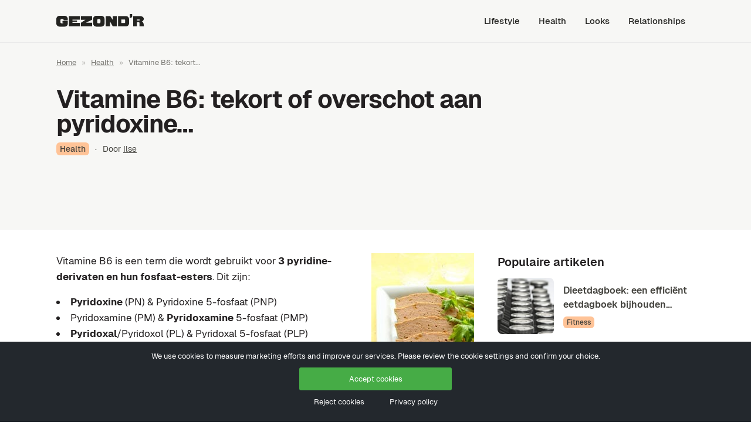

--- FILE ---
content_type: text/html; charset=UTF-8
request_url: https://gezondr.nl/vitamine-b6-waarvoor-b6-goede-bronnen/
body_size: 12244
content:
<!DOCTYPE html><html lang="nl-NL" prefix="og: https://ogp.me/ns#"><head><meta charset="UTF-8"><meta name="viewport" content="width=device-width"><link rel="profile" href="https://gmpg.org/xfn/11"><link rel="pingback" href="https://gezondr.nl/xmlrpc.php"><title>Vitamine B6: tekort of overschot aan pyridoxine...</title><meta name="description" content="Vitamine B6 is een term die wordt gebruikt voor 3 pyridine-derivaten en hun fosfaat-esters. Dit zijn:"/><meta name="robots" content="follow, index, max-snippet:-1, max-video-preview:-1, max-image-preview:large"/><link rel="canonical" href="https://gezondr.nl/vitamine-b6-waarvoor-b6-goede-bronnen/" /><meta property="og:locale" content="nl_NL" /><meta property="og:type" content="article" /><meta property="og:title" content="Vitamine B6: tekort of overschot aan pyridoxine..." /><meta property="og:description" content="Vitamine B6 is een term die wordt gebruikt voor 3 pyridine-derivaten en hun fosfaat-esters. Dit zijn:" /><meta property="og:url" content="https://gezondr.nl/vitamine-b6-waarvoor-b6-goede-bronnen/" /><meta property="og:site_name" content="Gezond&#039;r" /><meta property="article:publisher" content="https://www.facebook.com/gezondr.nl/" /><meta property="article:tag" content="gezondheid" /><meta property="article:tag" content="vitamine B" /><meta property="article:tag" content="vitamine b-complex" /><meta property="article:tag" content="vitamine b6" /><meta property="article:tag" content="vitamine B6-gebrek" /><meta property="article:tag" content="vitamine B6-overschot" /><meta property="article:tag" content="vitamine B6-tekort" /><meta property="article:tag" content="vitamine B6-vergiftiging" /><meta property="article:section" content="Health" /><meta property="og:updated_time" content="2025-04-23T21:42:12+02:00" /><meta property="og:image" content="https://gezondr.nl/wp-content/uploads/2011/04/Vitamine-B6.jpg" /><meta property="og:image:secure_url" content="https://gezondr.nl/wp-content/uploads/2011/04/Vitamine-B6.jpg" /><meta property="og:image:alt" content="Vitamine B6: tekort of overschot aan pyridoxine&#8230;" /><meta property="article:published_time" content="2011-04-15T17:38:24+02:00" /><meta property="article:modified_time" content="2025-04-23T21:42:12+02:00" /><meta name="twitter:card" content="summary_large_image" /><meta name="twitter:title" content="Vitamine B6: tekort of overschot aan pyridoxine..." /><meta name="twitter:description" content="Vitamine B6 is een term die wordt gebruikt voor 3 pyridine-derivaten en hun fosfaat-esters. Dit zijn:" /><meta name="twitter:site" content="@poplak_NL" /><meta name="twitter:creator" content="@poplak_NL" /><meta name="twitter:image" content="https://gezondr.nl/wp-content/uploads/2011/04/Vitamine-B6.jpg" /><meta name="twitter:label1" content="Geschreven door" /><meta name="twitter:data1" content="Ilse" /><meta name="twitter:label2" content="Tijd om te lezen" /><meta name="twitter:data2" content="2 minuten" /> <script type="application/ld+json" class="rank-math-schema">{"@context":"https://schema.org","@graph":[{"@type":"Organization","@id":"https://gezondr.nl/#organization","name":"Gezondr.nl","sameAs":["https://www.facebook.com/gezondr.nl/","https://twitter.com/poplak_NL"],"logo":{"@type":"ImageObject","@id":"https://gezondr.nl/#logo","url":"https://gezondr.nl/wp-content/uploads/2024/11/logo-gezondr.svg","contentUrl":"https://gezondr.nl/wp-content/uploads/2024/11/logo-gezondr.svg","caption":"Gezond'r","inLanguage":"nl-NL"}},{"@type":"WebSite","@id":"https://gezondr.nl/#website","url":"https://gezondr.nl","name":"Gezond'r","publisher":{"@id":"https://gezondr.nl/#organization"},"inLanguage":"nl-NL"},{"@type":"BreadcrumbList","@id":"https://gezondr.nl/vitamine-b6-waarvoor-b6-goede-bronnen/#breadcrumb","itemListElement":[{"@type":"ListItem","position":"1","item":{"@id":"https://gezondr.nl","name":"Home"}},{"@type":"ListItem","position":"2","item":{"@id":"https://gezondr.nl/health/","name":"Health"}}]},{"@type":"WebPage","@id":"https://gezondr.nl/vitamine-b6-waarvoor-b6-goede-bronnen/#webpage","url":"https://gezondr.nl/vitamine-b6-waarvoor-b6-goede-bronnen/","name":"Vitamine B6: tekort of overschot aan pyridoxine...","datePublished":"2011-04-15T17:38:24+02:00","dateModified":"2025-04-23T21:42:12+02:00","isPartOf":{"@id":"https://gezondr.nl/#website"},"inLanguage":"nl-NL","breadcrumb":{"@id":"https://gezondr.nl/vitamine-b6-waarvoor-b6-goede-bronnen/#breadcrumb"}},{"@type":"Person","@id":"https://gezondr.nl/author/poplak_nl/","name":"Ilse","url":"https://gezondr.nl/author/poplak_nl/","image":{"@type":"ImageObject","@id":"https://secure.gravatar.com/avatar/93562e2696f44176fda1b9b93757dc865da3eb3a0f817caf70b9c092e9834cda?s=96&amp;d=mm&amp;r=g","url":"https://secure.gravatar.com/avatar/93562e2696f44176fda1b9b93757dc865da3eb3a0f817caf70b9c092e9834cda?s=96&amp;d=mm&amp;r=g","caption":"Ilse","inLanguage":"nl-NL"},"worksFor":{"@id":"https://gezondr.nl/#organization"}},{"@type":"BlogPosting","headline":"Vitamine B6: tekort of overschot aan pyridoxine...","datePublished":"2011-04-15T17:38:24+02:00","dateModified":"2025-04-23T21:42:12+02:00","articleSection":"Health","author":{"@id":"https://gezondr.nl/author/poplak_nl/","name":"Ilse"},"publisher":{"@id":"https://gezondr.nl/#organization"},"description":"Vitamine B6 is een term die wordt gebruikt voor 3 pyridine-derivaten en hun fosfaat-esters. Dit zijn:","name":"Vitamine B6: tekort of overschot aan pyridoxine...","@id":"https://gezondr.nl/vitamine-b6-waarvoor-b6-goede-bronnen/#richSnippet","isPartOf":{"@id":"https://gezondr.nl/vitamine-b6-waarvoor-b6-goede-bronnen/#webpage"},"inLanguage":"nl-NL","mainEntityOfPage":{"@id":"https://gezondr.nl/vitamine-b6-waarvoor-b6-goede-bronnen/#webpage"}}]}</script> <link data-optimized="2" rel="stylesheet" href="https://gezondr.nl/wp-content/litespeed/css/2f2521f226f1c67ad33992265b5518ba.css?ver=713f8" /><link rel="https://api.w.org/" href="https://gezondr.nl/wp-json/" /><link rel="alternate" title="JSON" type="application/json" href="https://gezondr.nl/wp-json/wp/v2/posts/4132" /><link rel="alternate" title="oEmbed (JSON)" type="application/json+oembed" href="https://gezondr.nl/wp-json/oembed/1.0/embed?url=https%3A%2F%2Fgezondr.nl%2Fvitamine-b6-waarvoor-b6-goede-bronnen%2F" /><link rel="alternate" title="oEmbed (XML)" type="text/xml+oembed" href="https://gezondr.nl/wp-json/oembed/1.0/embed?url=https%3A%2F%2Fgezondr.nl%2Fvitamine-b6-waarvoor-b6-goede-bronnen%2F&#038;format=xml" /><link rel="icon" href="https://gezondr.nl/wp-content/uploads/2023/05/cropped-favicon-1-32x32.png" sizes="32x32" /><link rel="icon" href="https://gezondr.nl/wp-content/uploads/2023/05/cropped-favicon-1-192x192.png" sizes="192x192" /><link rel="apple-touch-icon" href="https://gezondr.nl/wp-content/uploads/2023/05/cropped-favicon-1-180x180.png" /><meta name="msapplication-TileImage" content="https://gezondr.nl/wp-content/uploads/2023/05/cropped-favicon-1-270x270.png" />
 <script src="https://www.googletagmanager.com/gtag/js?id=G-VFWE4P98CC" defer data-deferred="1" type="2502b43a26cf3188c6b45de2-text/javascript"></script> <script src="[data-uri]" defer type="2502b43a26cf3188c6b45de2-text/javascript"></script> <script async src="https://pagead2.googlesyndication.com/pagead/js/adsbygoogle.js?client=ca-pub-5326103913251239" crossorigin="anonymous" type="2502b43a26cf3188c6b45de2-text/javascript"></script> <meta name="jam:team" content="add3df5d-4b96-41ba-bec9-5ed11d1c858d" /> <script type="2502b43a26cf3188c6b45de2-module" src="https://js.jam.dev/recorder.js"></script>  <script type="2502b43a26cf3188c6b45de2-module" src="https://js.jam.dev/capture.js"></script> </head><body class="wp-singular post-template-default single single-post postid-4132 single-format-standard wp-custom-logo wp-theme-gezondr bg-white text-default-400 antialiased overflow-x-hidden cookie-consent-not-set"><div id="page" class="min-h-screen"><header id="site-header" class="w-full bg-default-50 border-b"><div class="max-w-6xl mx-auto px-4 lg:px-8 flex items-center h-16 lg:h-18"><div class="flex justify-between items-center w-full"><div class="site-logo -mt-1">
<a href="https://gezondr.nl/" class="custom-logo-link" rel="home" data-wpel-link="internal"><img src="https://gezondr.nl/wp-content/uploads/2024/11/logo-gezondr.svg" class="custom-logo" alt="logo gezondr" decoding="async" /></a></div><div class="lg:hidden">
<a href="#" aria-label="Toggle navigation" id="primary-menu-toggle">
<svg viewBox="0 0 20 20" class="inline-block w-6 h-6" version="1.1"
xmlns="http://www.w3.org/2000/svg" xmlns:xlink="http://www.w3.org/1999/xlink">
<g stroke="none" stroke-width="1" fill="currentColor" fill-rule="evenodd">
<g id="icon-shape">
<path d="M0,3 L20,3 L20,5 L0,5 L0,3 Z M0,9 L20,9 L20,11 L0,11 L0,9 Z M0,15 L20,15 L20,17 L0,17 L0,15 Z"
id="Combined-Shape"></path>
</g>
</g>
</svg>
</a></div></div><div id="primary-menu" class="hidden absolute lg:static top-12 left-0 z-10 w-full lg:w-auto bg-default-100 lg:bg-transparent mt-4 lg:p-4 lg:mt-0 lg:p-0 lg:bg-transparent lg:block shrink-0"><ul id="menu-menu" class="lg:flex lg:-mx-4"><li id="menu-item-29282" class="menu-item menu-item-type-taxonomy menu-item-object-category menu-item-has-children menu-item-29282"><a href="https://gezondr.nl/lifestyle/" data-wpel-link="internal">Lifestyle</a><ul class="sub-menu"><li id="menu-item-29283" class="menu-item menu-item-type-taxonomy menu-item-object-category menu-item-29283"><a href="https://gezondr.nl/lifestyle/business/" data-wpel-link="internal">Business</a></li><li id="menu-item-29284" class="menu-item menu-item-type-taxonomy menu-item-object-category menu-item-29284"><a href="https://gezondr.nl/lifestyle/living/" data-wpel-link="internal">Living</a></li><li id="menu-item-29290" class="menu-item menu-item-type-taxonomy menu-item-object-category menu-item-29290"><a href="https://gezondr.nl/lifestyle/planet/" data-wpel-link="internal">Planet</a></li><li id="menu-item-29291" class="menu-item menu-item-type-taxonomy menu-item-object-category menu-item-29291"><a href="https://gezondr.nl/lifestyle/tech/" data-wpel-link="internal">Tech</a></li><li id="menu-item-29292" class="menu-item menu-item-type-taxonomy menu-item-object-category menu-item-29292"><a href="https://gezondr.nl/lifestyle/transport/" data-wpel-link="internal">Transport</a></li><li id="menu-item-29293" class="menu-item menu-item-type-taxonomy menu-item-object-category menu-item-29293"><a href="https://gezondr.nl/lifestyle/travel/" data-wpel-link="internal">Travel</a></li></ul></li><li id="menu-item-29285" class="menu-item menu-item-type-taxonomy menu-item-object-category current-post-ancestor current-menu-parent current-post-parent menu-item-has-children menu-item-29285"><a href="https://gezondr.nl/health/" data-wpel-link="internal">Health</a><ul class="sub-menu"><li id="menu-item-29289" class="menu-item menu-item-type-taxonomy menu-item-object-category menu-item-29289"><a href="https://gezondr.nl/health/mind/" data-wpel-link="internal">Mind</a></li><li id="menu-item-29288" class="menu-item menu-item-type-taxonomy menu-item-object-category menu-item-29288"><a href="https://gezondr.nl/health/food/" data-wpel-link="internal">Food</a></li><li id="menu-item-29286" class="menu-item menu-item-type-taxonomy menu-item-object-category menu-item-29286"><a href="https://gezondr.nl/health/body/" data-wpel-link="internal">Body</a></li><li id="menu-item-29287" class="menu-item menu-item-type-taxonomy menu-item-object-category menu-item-29287"><a href="https://gezondr.nl/health/fitness/" data-wpel-link="internal">Fitness</a></li></ul></li><li id="menu-item-29295" class="menu-item menu-item-type-taxonomy menu-item-object-category menu-item-has-children menu-item-29295"><a href="https://gezondr.nl/looks/" data-wpel-link="internal">Looks</a><ul class="sub-menu"><li id="menu-item-29296" class="menu-item menu-item-type-taxonomy menu-item-object-category menu-item-29296"><a href="https://gezondr.nl/looks/fashion/" data-wpel-link="internal">Fashion</a></li><li id="menu-item-29294" class="menu-item menu-item-type-taxonomy menu-item-object-category menu-item-29294"><a href="https://gezondr.nl/looks/self-care/" data-wpel-link="internal">Self-Care</a></li></ul></li><li id="menu-item-29297" class="menu-item menu-item-type-taxonomy menu-item-object-category menu-item-has-children menu-item-29297"><a href="https://gezondr.nl/relationships/" data-wpel-link="internal">Relationships</a><ul class="sub-menu"><li id="menu-item-29298" class="menu-item menu-item-type-taxonomy menu-item-object-category menu-item-29298"><a href="https://gezondr.nl/relationships/family-friends/" data-wpel-link="internal">Family &amp; Friends</a></li><li id="menu-item-29299" class="menu-item menu-item-type-taxonomy menu-item-object-category menu-item-29299"><a href="https://gezondr.nl/relationships/love/" data-wpel-link="internal">Love</a></li></ul></li></ul></div></div></header><div id="content" class="site-content flex-grow"><main><div class="pt-4 lg:pt-6 bg-default-50"><div class="max-w-6xl mx-auto px-4 lg:px-8"><nav aria-label="breadcrumbs" class="rank-math-breadcrumb"><p><a href="https://gezondr.nl" data-wpel-link="internal">Home</a><span class="separator"> &raquo; </span><a href="https://gezondr.nl/health/" data-wpel-link="internal">Health</a><span class="separator"> &raquo; </span><span class="last">Vitamine B6: tekort...</span></p></nav></div></div><section class="hero bg-default-50 pt-8 pb-16  pb-32"><div class="max-w-6xl mx-auto px-4 lg:px-8"><h1 class="text-3xl lg:text-[2.625em] tracking-tight leading-none font-bold text-default-600 lg:max-w-3xl">
Vitamine B6: tekort of overschot aan pyridoxine&#8230;</h1><p class="text-sm text-default-400 mt-3">
<a href="https://gezondr.nl/health/" class="rounded-md font-medium  bg-highlight-400 px-1.5 py-0.5" data-wpel-link="internal">Health</a>
<span class="mx-1.5">·</span>
Door <u>Ilse</u></p></div></section><section class="max-w-6xl mx-auto px-4 lg:px-8 pt-10"><div class="grid lg:grid-cols-3 gap-10"><div class="lg:col-span-2"><article id="post-4132" class="post-4132 post type-post status-publish format-standard has-post-thumbnail hentry category-health tag-gezondheid tag-vitamine-b tag-vitamine-b-complex tag-vitamine-b6 tag-vitamine-b6-gebrek tag-vitamine-b6-overschot tag-vitamine-b6-tekort tag-vitamine-b6-vergiftiging"><div class="entry-content"><p><img decoding="async" class="alignright size-full wp-image-4171" title="Vitamine-B6" src="/wp-content/uploads/2011/04/Vitamine-B6.jpg" alt="Vitamine-B6" width="175" height="263" />Vitamine B6 is een term die wordt gebruikt voor <strong>3 pyridine-derivaten en hun fosfaat-esters</strong>. Dit zijn:</p><ul><li><strong>Pyridoxine</strong> (PN) &amp; Pyridoxine 5-fosfaat (PNP)</li><li>Pyridoxamine (PM) &amp; <strong>Pyridoxamine</strong> 5-fosfaat (PMP)</li><li><strong>Pyridoxal</strong>/Pyridoxol (PL) &amp; Pyridoxal 5-fosfaat (PLP)</li></ul><h2>De rol van vitamine B6 in het lichaam</h2><p>Bovengenoemde stoffen zijn <strong>essentieel voor de werking van het menselijk lichaam</strong>. Vitamine B6 speelt namelijk een belangrijke rol in/als/bij:</p><ul><li>Co-factor van meer dan 100 verschillende <strong>enzymen</strong> (co-enzym)</li><li>Aminozuur-stofwisseling (verwerking van <strong>eiwitten</strong> uit voedsel)</li><li>Lipide-stofwisseling (verwerking van <strong>vetten</strong> uit voedsel)</li><li><strong>Cholesterol</strong>-stofwisseling</li><li><strong>Spierfunctie</strong></li><li><strong>Celstofwisseling</strong> (energiehuishouding binnen lichaamscellen)</li><li>Productie en activiteit van <strong>hormonen</strong> &amp; <strong>neurotransmitters</strong></li><li><strong>Synthese</strong> (samenvoeging) van aminozuren, amines, hormonen, neurotransmitters en heemverbindingen</li><li>Vorming van <strong>vitamine B3</strong></li><li><strong>Ontgifting</strong> van het lichaam</li><li>Aanmaak van <strong>bloed</strong> (rode bloedlichaampjes)</li><li>Immuunsysteem = <strong>weerstand</strong></li><li>Vorming van <strong>DNA</strong> &amp; <strong>RNA</strong></li><li><strong>Zuurstofcirculatie</strong> via het bloed</li><li>Bescherming van het <strong>zenuwstelsel</strong></li><li>Bescherming tegen <strong>hart- &amp; vaatziekten</strong></li><li>Gezonde <strong>huid</strong></li></ul><h2>Voedingsmiddelen met vitamine B6</h2><p>Vitamine B6 komt voornamelijk voor in <a href="https://gezondr.nl/eiwitrijke-voeding-lijst-eiwitrijk-voedsel/" data-wpel-link="internal">eiwitrijke voeding</a>. Enkele voorbeelden van <strong>voedingsmiddelen die rijk zijn aan vitamine B6</strong> zijn:</p><ul><li><strong>Kip</strong> &amp; kalkoen</li><li><strong>Lever</strong> (kippenlevertjes, runderlever, varkenslever e.a.)</li><li><strong>Vis</strong> (zalm, tonijn, forel, haring e.a.)</li><li><strong>Eieren</strong></li><li>Hele <strong>granen</strong> (volkorenpasta, volkorenbrood, ontbijtgranen e.a.)</li><li>Zilvervliesrijst / bruine <strong>rijst</strong></li><li><strong>Bonen</strong> &amp; peulvruchten</li><li><strong>Walnoten</strong></li><li><strong>Bananen</strong></li><li><strong>Soja</strong>-producten</li></ul><h2>Vitamine B6-tekort &amp; vitamine B6-overschot</h2><p><strong>Omdat er veel voedingsmiddelen zijn die vitamine B6 bevatten, komt een B6-tekort zelden voor.</strong> Toch kan een vitamine B6-tekort ontstaan, onder meer bij:</p><ul><li>Langdurig <strong>pilgebruik</strong> (anticonceptiepil)</li><li>Een verhoogde B6-behoefte (<strong>zwangerschap</strong> e.a.)</li><li><strong>Nierproblemen</strong> &amp; alcoholisme</li><li>Gebruik van <strong>Isoniazide</strong> (antibacterieel middel, o.a. tegen tuberculose)<strong><br />
</strong></li></ul><p>Van een kortstondig en subtiel vitamine B6-tekort merk je overigens niets. Bij een <strong>langdurig tekort aan vitamine B6</strong> kunnen echter verregaande lichamelijke problemen ontstaan, waaronder:</p><ul><li><strong>Hoofdpijn</strong></li><li>Verminderde <strong>weerstand</strong></li><li><strong>Zenuwaandoeningen</strong></li><li>Gebrek aan <strong>eetlust</strong></li><li><strong>Roos</strong> (schilferige hoofdhuid)</li><li><strong>Diarree</strong> &amp; aambeien</li><li><strong>Nierstenen</strong></li><li>Pijnlijke <strong>mond</strong>, lippen en/of tong</li><li><strong>Huidafwijkingen</strong> (jeuk, uitslag e.a.)</li><li><strong>Bloedarmoede</strong> (anemie)</li><li><strong>Stuipen</strong></li></ul><div class="cegg5-container cegg-data_grid"><div class="container px-0 mb-5 mt-1" ><div class="row g-3 row-cols-2 row-cols-md-3 "><div class="col"><div class="cegg-grid-card cegg-card h-100 p-3 "><div class="ratio ratio-1x1 ">
<img class="card-img-top object-fit-scale rounded" src="https://media.s-bol.com/mgwD1YvDxlVG/nDp8PD/550x733.jpg" decoding="async" loading="lazy" alt="Vitakruid - Magnesium 200 Complex - 90 Tabletten" /></div><div class="card-body p-0 mt-2"><div class="cegg-merchant small fs-6 text-body-secondary text-truncate">
<small>Bol.com</small></div><div class="cegg-card-price lh-1 pt-3 pb-2"><div class="hstack gap-3"><div>
<span class="cegg-price fs-5 lh-1 mb-0">
&euro;24,23                            </span></div></div></div><div class="card-title fs-6 fw-normal lh-base cegg-hover-title cegg-text-truncate-2 pt-2">Vitakruid - Magnesium 200 Complex - 90 Tabletten</div></div><div class="cegg-card-button pt-3"><div class="d-grid">
<a rel="nofollow" target="_blank" href="https://gezondr.nl/go/4132-9300000005702041" class="stretched-link btn btn-outline-primary" data-wpel-link="internal">Bekijk Product</a></div></div></div></div><div class="col"><div class="cegg-grid-card cegg-card h-100 p-3 "><div class="badge bg-danger rounded-1 position-absolute top-0 end-0 z-3 mt-1 me-2 mt-lg-2 me-lg-2">-15%</div><div class="ratio ratio-1x1 ">
<img class="card-img-top object-fit-scale rounded" src="https://media.s-bol.com/Nj6ggG70jPJm/v1Pv58/411x840.jpg" decoding="async" loading="lazy" alt="Lucovitaal Leverreiniging Voedingssupplement - 60 capsules" /></div><div class="card-body p-0 mt-2"><div class="cegg-merchant small fs-6 text-body-secondary text-truncate">
<small>Bol.com</small></div><div class="cegg-card-price lh-1 pt-3 pb-2"><div class="hstack gap-3"><div>
<span class="cegg-price fs-5 lh-1 mb-0">
&euro;9,78                            </span><del class="cegg-old-price fs-6 text-body-tertiary fw-normal me-1">&euro;11,51</del></div></div></div><div class="card-title fs-6 fw-normal lh-base cegg-hover-title cegg-text-truncate-2 pt-2">Lucovitaal Leverreiniging Voedingssupplement - 60 capsules</div></div><div class="cegg-card-button pt-3"><div class="d-grid">
<a rel="nofollow" target="_blank" href="https://gezondr.nl/go/4132-9200000081317771" class="stretched-link btn btn-outline-primary" data-wpel-link="internal">Bekijk Product</a></div></div></div></div><div class="col"><div class="cegg-grid-card cegg-card h-100 p-3 "><div class="badge bg-danger rounded-1 position-absolute top-0 end-0 z-3 mt-1 me-2 mt-lg-2 me-lg-2">-16%</div><div class="ratio ratio-1x1 ">
<img class="card-img-top object-fit-scale rounded" src="https://media.s-bol.com/jK9g849kKN2v/n5gxEP7/444x840.jpg" decoding="async" loading="lazy" alt="WeightWorld Natuurlijke Testosterone Booster voor Mannen - Met Maca, Magnesium, Zink en Vitamine D3 - 180 vegan tabletten voor 3 maanden - Draagt bij aan normale testosterongehalten" /></div><div class="card-body p-0 mt-2"><div class="cegg-merchant small fs-6 text-body-secondary text-truncate">
<small>Bol.com</small></div><div class="cegg-card-price lh-1 pt-3 pb-2"><div class="hstack gap-3"><div>
<span class="cegg-price fs-5 lh-1 mb-0">
&euro;14,99                            </span><del class="cegg-old-price fs-6 text-body-tertiary fw-normal me-1">&euro;17,99</del></div></div></div><div class="card-title fs-6 fw-normal lh-base cegg-hover-title cegg-text-truncate-2 pt-2">WeightWorld Natuurlijke Testosterone Booster voor Mannen - Met Maca, Magnesium, Zink en Vitamine D3 - 180 vegan tabletten voor 3 maanden - Draagt bij aan...</div></div><div class="cegg-card-button pt-3"><div class="d-grid">
<a rel="nofollow" target="_blank" href="https://gezondr.nl/go/4132-9300000158918067" class="stretched-link btn btn-outline-primary" data-wpel-link="internal">Bekijk Product</a></div></div></div></div><div class="col"><div class="cegg-grid-card cegg-card h-100 p-3 "><div class="badge bg-danger rounded-1 position-absolute top-0 end-0 z-3 mt-1 me-2 mt-lg-2 me-lg-2">-34%</div><div class="ratio ratio-1x1 ">
<img class="card-img-top object-fit-scale rounded" src="https://media.s-bol.com/m9OLxgZkkNwE/zpnl29y/435x840.jpg" decoding="async" loading="lazy" alt="NIVEA MEN Sensitive Scheerschuim - Bevat Kamille en Hydraterende Vitamine E - Shaving Foam Voor de gevoelige huid - Voordeelverpakking 6 x 250 ml" /></div><div class="card-body p-0 mt-2"><div class="cegg-merchant small fs-6 text-body-secondary text-truncate">
<small>Bol.com</small></div><div class="pt-0 fs-5"><div class="cegg-rating-stars" style="--rating: 4.7"><span class="cegg-rating-value ps-2 text-body-secondary">4.7</span></div></div><div class="cegg-card-price lh-1 pt-3 pb-2"><div class="hstack gap-3"><div>
<span class="cegg-price fs-5 lh-1 mb-0">
&euro;16,47                            </span><del class="cegg-old-price fs-6 text-body-tertiary fw-normal me-1">&euro;24,99</del></div></div></div><div class="card-title fs-6 fw-normal lh-base cegg-hover-title cegg-text-truncate-2 pt-2">NIVEA MEN Sensitive Scheerschuim - Bevat Kamille en Hydraterende Vitamine E - Shaving Foam Voor de gevoelige huid - Voordeelverpakking 6 x 250 ml</div></div><div class="cegg-card-button pt-3"><div class="d-grid">
<a rel="nofollow" target="_blank" href="https://gezondr.nl/go/4132-9200000078957740" class="stretched-link btn btn-outline-primary" data-wpel-link="internal">Bekijk Product</a></div></div></div></div><div class="col"><div class="cegg-grid-card cegg-card h-100 p-3 "><div class="ratio ratio-1x1 ">
<img class="card-img-top object-fit-scale rounded" src="https://media.s-bol.com/xENA9jzXp3OE/qx0kWpr/550x557.jpg" decoding="async" loading="lazy" alt="MetaRelax Magnesium Tabletten – Voordeelverpakking 180 Tabs - Hoogwaardig Magnesiumcomplex met Magnesiumglycerofosfaat - Bij Stress &amp; Spanning, Vermoeidheid, Goed voor de Spieren - Hou het hoofd koel, schiet niet in een kramp" /></div><div class="card-body p-0 mt-2"><div class="cegg-merchant small fs-6 text-body-secondary text-truncate">
<small>Bol.com</small></div><div class="cegg-card-price lh-1 pt-3 pb-2"><div class="hstack gap-3"><div>
<span class="cegg-price fs-5 lh-1 mb-0">
&euro;39,95                            </span></div></div></div><div class="card-title fs-6 fw-normal lh-base cegg-hover-title cegg-text-truncate-2 pt-2">MetaRelax Magnesium Tabletten – Voordeelverpakking 180 Tabs - Hoogwaardig Magnesiumcomplex met Magnesiumglycerofosfaat - Bij Stress &amp; Spanning, Vermoeidheid,...</div></div><div class="cegg-card-button pt-3"><div class="d-grid">
<a rel="nofollow" target="_blank" href="https://gezondr.nl/go/4132-9200000077115735" class="stretched-link btn btn-outline-primary" data-wpel-link="internal">Bekijk Product</a></div></div></div></div><div class="col"><div class="cegg-grid-card cegg-card h-100 p-3 "><div class="badge bg-danger rounded-1 position-absolute top-0 end-0 z-3 mt-1 me-2 mt-lg-2 me-lg-2">-9%</div><div class="ratio ratio-1x1 ">
<img class="card-img-top object-fit-scale rounded" src="https://media.s-bol.com/NwARX3RJkjDv/pgqOZMm/550x415.jpg" decoding="async" loading="lazy" alt="MetaRelax Magnesium Tabletten – 90 Tabs - Hoogwaardig Magnesiumcomplex met Magnesiumglycerofosfaat - Bij Stress &amp; Spanning, Vermoeidheid, Goed voor de Spieren - Hou het hoofd koel, schiet niet in een kramp" /></div><div class="card-body p-0 mt-2"><div class="cegg-merchant small fs-6 text-body-secondary text-truncate">
<small>Bol.com</small></div><div class="cegg-card-price lh-1 pt-3 pb-2"><div class="hstack gap-3"><div>
<span class="cegg-price fs-5 lh-1 mb-0">
&euro;23,36                            </span><del class="cegg-old-price fs-6 text-body-tertiary fw-normal me-1">&euro;25,95</del></div></div></div><div class="card-title fs-6 fw-normal lh-base cegg-hover-title cegg-text-truncate-2 pt-2">MetaRelax Magnesium Tabletten – 90 Tabs - Hoogwaardig Magnesiumcomplex met Magnesiumglycerofosfaat - Bij Stress &amp; Spanning, Vermoeidheid, Goed voor de...</div></div><div class="cegg-card-button pt-3"><div class="d-grid">
<a rel="nofollow" target="_blank" href="https://gezondr.nl/go/4132-9300000044148587" class="stretched-link btn btn-outline-primary" data-wpel-link="internal">Bekijk Product</a></div></div></div></div></div></div></div><p><strong>Een overschot aan vitamine B6 is echter ook niet goed. </strong>Als je met grote regelmaat vitamine-supplementen slikt (multivitaminen, biergisttabletten, vitamine B-complex e.a.), dan is het mogelijk dat een vitamine B6-overschot optreedt, waardoor je overmatig gaat dromen en tintelingen in armen, handen, vingers, benen, voeten en tenen optreden. Uiteindelijk kan zelfs een vitamine B6-vergiftiging optreden, waardoor (blijvende) zenuwafwijkingen ontstaan, waardoor je tijdelijk of permanent je armen en benen niet meer voelt.</p><h2>Referentiewaarden vitamine B6</h2><p>Tot enkele jaren geleden werden voor vitamine B6 de volgende referentiewaarden gehanteerd: minimaal 35 nmol/l en maximaal 110 nmol/l (nanomol per liter bloed). Uit het landelijke kwaliteitscontroleprogramma en statistische analyse van patiëntresultaten is gebleken dat door nieuwere analysemethoden de vitamine-B6-referentiewaarden moeten worden aangepast naar minimaal 51 nmol/l en maximaal 183 nmol/l. Uit onderzoek van de Gelderse Vallei is gebleken dat 80% van de onderzochte patiënten vitamine-B6-waarden heeft <em>onder</em> de 183 nmol/l. Zodoende <strong>passen steeds meer laboratoria hun referentiewaarden voor vitamine B6 aan naar de nieuwe grenswaarden, namelijk: 51 &#8211; 183 nmol/l</strong>.</p><p><em>Deel hieronder jouw opvattingen, ervaringen en bevindingen ten aanzien van vitamine B6, een vitamine B6-tekort, een vitamine B6-overschot en/of een vitamine B6-vergiftiging&#8230;</em></p></div></article><div class='yarpp yarpp-related yarpp-related-website yarpp-template-yarpp-template-simple'><div class="mt-10"><h4 class="font-semibold text-xxl text-default-600">Lees ook</h4><div class="mt-4"><div class="flex items-center mb-4  border rounded-xl p-2">
<a href="https://gezondr.nl/waarom-foliumzuur-zo-belangrijk-is-voor-en-tijdens-je-zwangerschap/" class="mr-4 rounded-lg bg-default-300 overflow-hidden w-20 bg-highlight-400" data-wpel-link="internal">
<img width="120" height="97" src="https://gezondr.nl/wp-content/uploads/2009/03/waarom-foliumzuur-zo-belangrijk-is-voor-en-tijdens-je-zwangerschap-scaled.jpg" class=" object-cover aspect-square w-20 hover:opacity-90 ease-in-out duration-200 wp-post-image" alt="waarom foliumzuur zo belangrijk is voor en tijdens je zwangerschap scaled" data-pin-nopin="true" decoding="async" loading="lazy" srcset="https://gezondr.nl/wp-content/uploads/2009/03/waarom-foliumzuur-zo-belangrijk-is-voor-en-tijdens-je-zwangerschap-scaled.jpg 2560w, https://gezondr.nl/wp-content/uploads/2009/03/waarom-foliumzuur-zo-belangrijk-is-voor-en-tijdens-je-zwangerschap-600x486.jpg 600w, https://gezondr.nl/wp-content/uploads/2009/03/waarom-foliumzuur-zo-belangrijk-is-voor-en-tijdens-je-zwangerschap-375x304.jpg 375w, https://gezondr.nl/wp-content/uploads/2009/03/waarom-foliumzuur-zo-belangrijk-is-voor-en-tijdens-je-zwangerschap-768x622.jpg 768w, https://gezondr.nl/wp-content/uploads/2009/03/waarom-foliumzuur-zo-belangrijk-is-voor-en-tijdens-je-zwangerschap-1536x1243.jpg 1536w, https://gezondr.nl/wp-content/uploads/2009/03/waarom-foliumzuur-zo-belangrijk-is-voor-en-tijdens-je-zwangerschap-2048x1658.jpg 2048w, https://gezondr.nl/wp-content/uploads/2009/03/waarom-foliumzuur-zo-belangrijk-is-voor-en-tijdens-je-zwangerschap-175x142.jpg 175w, https://gezondr.nl/wp-content/uploads/2009/03/waarom-foliumzuur-zo-belangrijk-is-voor-en-tijdens-je-zwangerschap-450x364.jpg 450w, https://gezondr.nl/wp-content/uploads/2009/03/waarom-foliumzuur-zo-belangrijk-is-voor-en-tijdens-je-zwangerschap-1170x947.jpg 1170w" sizes="auto, (max-width: 120px) 100vw, 120px" />			</a>
<a href="https://gezondr.nl/waarom-foliumzuur-zo-belangrijk-is-voor-en-tijdens-je-zwangerschap/" rel="bookmark norewrite" class="underline block text-lg !font-semibold text-highlight-100 hover:text-highlight-300 transition-all duration-500 break-words" title="Zwangerschap &#038; een tekort of overschot aan foliumzuur" data-wpel-link="internal">
Zwangerschap &#038; een tekort of overschot aan foliumzuur			</a></div><div class="flex items-center mb-4  border rounded-xl p-2">
<a href="https://gezondr.nl/thyreotoxicose/" class="mr-4 rounded-lg bg-default-300 overflow-hidden w-20 bg-highlight-400" data-wpel-link="internal">
<img width="120" height="62" src="https://gezondr.nl/wp-content/uploads/2010/01/thyreotoxicose.jpg" class=" object-cover aspect-square w-20 hover:opacity-90 ease-in-out duration-200 wp-post-image" alt="thyreotoxicose" data-pin-nopin="true" decoding="async" loading="lazy" srcset="https://gezondr.nl/wp-content/uploads/2010/01/thyreotoxicose.jpg 584w, https://gezondr.nl/wp-content/uploads/2010/01/thyreotoxicose-375x190.jpg 375w, https://gezondr.nl/wp-content/uploads/2010/01/thyreotoxicose-175x90.jpg 175w, https://gezondr.nl/wp-content/uploads/2010/01/thyreotoxicose-450x231.jpg 450w" sizes="auto, (max-width: 120px) 100vw, 120px" />			</a>
<a href="https://gezondr.nl/thyreotoxicose/" rel="bookmark norewrite" class="underline block text-lg !font-semibold text-highlight-100 hover:text-highlight-300 transition-all duration-500 break-words" title="Thyreotoxicose: doodziek door overschot aan schildklierhormonen" data-wpel-link="internal">
Thyreotoxicose: doodziek door overschot aan schildklierhormonen			</a></div><div class="flex items-center mb-4  border rounded-xl p-2">
<a href="https://gezondr.nl/vitamine-e-tekort-tocoferol-symptomen/" class="mr-4 rounded-lg bg-default-300 overflow-hidden w-20 bg-highlight-400" data-wpel-link="internal">
<img width="80" height="120" src="https://gezondr.nl/wp-content/uploads/2009/05/vitamine-e-tekort-tocoferol-symptomen-scaled.jpg" class=" object-cover aspect-square w-20 hover:opacity-90 ease-in-out duration-200 wp-post-image" alt="vitamine e tekort tocoferol symptomen scaled" data-pin-nopin="true" decoding="async" loading="lazy" srcset="https://gezondr.nl/wp-content/uploads/2009/05/vitamine-e-tekort-tocoferol-symptomen-scaled.jpg 1707w, https://gezondr.nl/wp-content/uploads/2009/05/vitamine-e-tekort-tocoferol-symptomen-400x600.jpg 400w, https://gezondr.nl/wp-content/uploads/2009/05/vitamine-e-tekort-tocoferol-symptomen-267x400.jpg 267w, https://gezondr.nl/wp-content/uploads/2009/05/vitamine-e-tekort-tocoferol-symptomen-768x1152.jpg 768w, https://gezondr.nl/wp-content/uploads/2009/05/vitamine-e-tekort-tocoferol-symptomen-1024x1536.jpg 1024w, https://gezondr.nl/wp-content/uploads/2009/05/vitamine-e-tekort-tocoferol-symptomen-1365x2048.jpg 1365w, https://gezondr.nl/wp-content/uploads/2009/05/vitamine-e-tekort-tocoferol-symptomen-175x262.jpg 175w, https://gezondr.nl/wp-content/uploads/2009/05/vitamine-e-tekort-tocoferol-symptomen-450x675.jpg 450w, https://gezondr.nl/wp-content/uploads/2009/05/vitamine-e-tekort-tocoferol-symptomen-1170x1755.jpg 1170w" sizes="auto, (max-width: 80px) 100vw, 80px" />			</a>
<a href="https://gezondr.nl/vitamine-e-tekort-tocoferol-symptomen/" rel="bookmark norewrite" class="underline block text-lg !font-semibold text-highlight-100 hover:text-highlight-300 transition-all duration-500 break-words" title="Vitamine E (tocoferol): tekort, supplementen &#038; symptomen" data-wpel-link="internal">
Vitamine E (tocoferol): tekort, supplementen &#038; symptomen			</a></div><div class="flex items-center mb-4  border rounded-xl p-2">
<a href="https://gezondr.nl/vitamine-a-tekort-teveel/" class="mr-4 rounded-lg bg-default-300 overflow-hidden w-20 bg-highlight-400" data-wpel-link="internal">
<img width="120" height="66" src="https://gezondr.nl/wp-content/uploads/2012/02/vitamine-a-voeding.jpg" class=" object-cover aspect-square w-20 hover:opacity-90 ease-in-out duration-200 wp-post-image" alt="vitamine a voeding" data-pin-nopin="true" decoding="async" loading="lazy" srcset="https://gezondr.nl/wp-content/uploads/2012/02/vitamine-a-voeding.jpg 710w, https://gezondr.nl/wp-content/uploads/2012/02/vitamine-a-voeding-600x328.jpg 600w, https://gezondr.nl/wp-content/uploads/2012/02/vitamine-a-voeding-375x205.jpg 375w, https://gezondr.nl/wp-content/uploads/2012/02/vitamine-a-voeding-175x96.jpg 175w, https://gezondr.nl/wp-content/uploads/2012/02/vitamine-a-voeding-450x246.jpg 450w, https://gezondr.nl/wp-content/uploads/2012/02/vitamine-a-voeding-690x377.jpg 690w" sizes="auto, (max-width: 120px) 100vw, 120px" />			</a>
<a href="https://gezondr.nl/vitamine-a-tekort-teveel/" rel="bookmark norewrite" class="underline block text-lg !font-semibold text-highlight-100 hover:text-highlight-300 transition-all duration-500 break-words" title="Vitamine A: tekort &#038; teveel + functie en voeding" data-wpel-link="internal">
Vitamine A: tekort &#038; teveel + functie en voeding			</a></div></div></div></div></div><div class="relative"><div class="sticky top-4"><h4 class="font-semibold text-xl text-default-600">Populaire artikelen</h4><div id="post-13191" class="flex items-center mt-3">
<a href="https://gezondr.nl/dieetdagboek-bijhouden/" class="mr-4 rounded-lg bg-default-300 overflow-hidden w-20 lg:w-24 h-20 lg:h-24 shrink-0 bg-highlight-400 " data-wpel-link="internal">
<img width="375" height="207" src="https://gezondr.nl/wp-content/uploads/2018/02/dieetdagboek-375x207.jpg" class=" object-cover w-24 h-24 hover:opacity-90 ease-in-out duration-200 wp-post-image" alt="dieetdagboek" decoding="async" loading="lazy" srcset="https://gezondr.nl/wp-content/uploads/2018/02/dieetdagboek-375x207.jpg 375w, https://gezondr.nl/wp-content/uploads/2018/02/dieetdagboek-600x330.jpg 600w, https://gezondr.nl/wp-content/uploads/2018/02/dieetdagboek-175x96.jpg 175w, https://gezondr.nl/wp-content/uploads/2018/02/dieetdagboek-450x248.jpg 450w, https://gezondr.nl/wp-content/uploads/2018/02/dieetdagboek.jpg 690w" sizes="auto, (max-width: 375px) 100vw, 375px" />	</a><div><h2 class="font-semibold hover:text-highlight-300"><a href="https://gezondr.nl/dieetdagboek-bijhouden/" data-wpel-link="internal">Dieetdagboek: een efficiënt eetdagboek bijhouden&#8230;</a></h2>
<a href="https://gezondr.nl/health/fitness/" class="rounded-md font-medium text-xs bg-highlight-400 px-1.5 py-0.5 mt-2 inline-block" data-wpel-link="internal">Fitness</a></div></div><div id="post-2481" class="flex items-center mt-3">
<a href="https://gezondr.nl/klebsiella-bacterie-symptomen-besmetting-behandeling/" class="mr-4 rounded-lg bg-default-300 overflow-hidden w-20 lg:w-24 h-20 lg:h-24 shrink-0 bg-highlight-400 " data-wpel-link="internal">
<img width="375" height="206" src="https://gezondr.nl/wp-content/uploads/2011/08/klebsiella-bacterie-375x206.jpg" class=" object-cover w-24 h-24 hover:opacity-90 ease-in-out duration-200 wp-post-image" alt="klebsiella bacterie" decoding="async" loading="lazy" srcset="https://gezondr.nl/wp-content/uploads/2011/08/klebsiella-bacterie-375x206.jpg 375w, https://gezondr.nl/wp-content/uploads/2011/08/klebsiella-bacterie-600x330.jpg 600w, https://gezondr.nl/wp-content/uploads/2011/08/klebsiella-bacterie-175x96.jpg 175w, https://gezondr.nl/wp-content/uploads/2011/08/klebsiella-bacterie-450x247.jpg 450w, https://gezondr.nl/wp-content/uploads/2011/08/klebsiella-bacterie-690x379.jpg 690w, https://gezondr.nl/wp-content/uploads/2011/08/klebsiella-bacterie.jpg 710w" sizes="auto, (max-width: 375px) 100vw, 375px" />	</a><div><h2 class="font-semibold hover:text-highlight-300"><a href="https://gezondr.nl/klebsiella-bacterie-symptomen-besmetting-behandeling/" data-wpel-link="internal">Klebsiella-bacterie: symptomen, besmetting &#038; behandeling</a></h2>
<a href="https://gezondr.nl/health/body/" class="rounded-md font-medium text-xs bg-highlight-400 px-1.5 py-0.5 mt-2 inline-block" data-wpel-link="internal">Body</a></div></div><div id="post-699" class="flex items-center mt-3">
<a href="https://gezondr.nl/acne-voorkomen-verhelpen-puistjes/" class="mr-4 rounded-lg bg-default-300 overflow-hidden w-20 lg:w-24 h-20 lg:h-24 shrink-0 bg-highlight-400 " data-wpel-link="internal">
<img width="375" height="201" src="https://gezondr.nl/wp-content/uploads/2012/09/acne-verhelpen-375x201.jpg" class=" object-cover w-24 h-24 hover:opacity-90 ease-in-out duration-200 wp-post-image" alt="acne verhelpen" decoding="async" loading="lazy" srcset="https://gezondr.nl/wp-content/uploads/2012/09/acne-verhelpen-375x201.jpg 375w, https://gezondr.nl/wp-content/uploads/2012/09/acne-verhelpen-600x321.jpg 600w, https://gezondr.nl/wp-content/uploads/2012/09/acne-verhelpen-175x94.jpg 175w, https://gezondr.nl/wp-content/uploads/2012/09/acne-verhelpen-450x241.jpg 450w, https://gezondr.nl/wp-content/uploads/2012/09/acne-verhelpen-690x369.jpg 690w, https://gezondr.nl/wp-content/uploads/2012/09/acne-verhelpen.jpg 710w" sizes="auto, (max-width: 375px) 100vw, 375px" />	</a><div><h2 class="font-semibold hover:text-highlight-300"><a href="https://gezondr.nl/acne-voorkomen-verhelpen-puistjes/" data-wpel-link="internal">Pukkels verhelpen: de beste middelen tegen jeugdpuistjes</a></h2>
<a href="https://gezondr.nl/health/body/" class="rounded-md font-medium text-xs bg-highlight-400 px-1.5 py-0.5 mt-2 inline-block" data-wpel-link="internal">Body</a></div></div><div id="post-1145" class="flex items-center mt-3">
<a href="https://gezondr.nl/tintelende-handen-vingers-oorzaken-oplossingen/" class="mr-4 rounded-lg bg-default-300 overflow-hidden w-20 lg:w-24 h-20 lg:h-24 shrink-0 bg-highlight-400 " data-wpel-link="internal">
<img width="375" height="209" src="https://gezondr.nl/wp-content/uploads/2013/08/tintelende-handen-vingers-1-375x209.jpg" class=" object-cover w-24 h-24 hover:opacity-90 ease-in-out duration-200 wp-post-image" alt="tintelende handen vingers 1" decoding="async" loading="lazy" srcset="https://gezondr.nl/wp-content/uploads/2013/08/tintelende-handen-vingers-1-375x209.jpg 375w, https://gezondr.nl/wp-content/uploads/2013/08/tintelende-handen-vingers-1-600x335.jpg 600w, https://gezondr.nl/wp-content/uploads/2013/08/tintelende-handen-vingers-1-175x98.jpg 175w, https://gezondr.nl/wp-content/uploads/2013/08/tintelende-handen-vingers-1-450x251.jpg 450w, https://gezondr.nl/wp-content/uploads/2013/08/tintelende-handen-vingers-1-690x385.jpg 690w, https://gezondr.nl/wp-content/uploads/2013/08/tintelende-handen-vingers-1.jpg 710w" sizes="auto, (max-width: 375px) 100vw, 375px" />	</a><div><h2 class="font-semibold hover:text-highlight-300"><a href="https://gezondr.nl/tintelende-handen-vingers-oorzaken-oplossingen/" data-wpel-link="internal">Tintelende handen + vingers: oorzaken, symptomen &#038; oplossingen</a></h2>
<a href="https://gezondr.nl/health/body/" class="rounded-md font-medium text-xs bg-highlight-400 px-1.5 py-0.5 mt-2 inline-block" data-wpel-link="internal">Body</a></div></div><div id="post-27" class="flex items-center mt-3">
<a href="https://gezondr.nl/wat-is-mijn-ideale-gewicht-bereken-het-of-toch-niet/" class="mr-4 rounded-lg bg-default-300 overflow-hidden w-20 lg:w-24 h-20 lg:h-24 shrink-0 bg-highlight-400 " data-wpel-link="internal">
<img width="375" height="250" src="https://gezondr.nl/wp-content/uploads/2007/01/wat-is-mijn-ideale-gewicht-bereken-het-of-toch-niet-375x250.jpg" class=" object-cover w-24 h-24 hover:opacity-90 ease-in-out duration-200 wp-post-image" alt="wat is mijn ideale gewicht bereken het of toch niet scaled" decoding="async" loading="lazy" srcset="https://gezondr.nl/wp-content/uploads/2007/01/wat-is-mijn-ideale-gewicht-bereken-het-of-toch-niet-375x250.jpg 375w, https://gezondr.nl/wp-content/uploads/2007/01/wat-is-mijn-ideale-gewicht-bereken-het-of-toch-niet-600x400.jpg 600w, https://gezondr.nl/wp-content/uploads/2007/01/wat-is-mijn-ideale-gewicht-bereken-het-of-toch-niet-768x512.jpg 768w, https://gezondr.nl/wp-content/uploads/2007/01/wat-is-mijn-ideale-gewicht-bereken-het-of-toch-niet-1536x1024.jpg 1536w, https://gezondr.nl/wp-content/uploads/2007/01/wat-is-mijn-ideale-gewicht-bereken-het-of-toch-niet-2048x1365.jpg 2048w, https://gezondr.nl/wp-content/uploads/2007/01/wat-is-mijn-ideale-gewicht-bereken-het-of-toch-niet-175x117.jpg 175w, https://gezondr.nl/wp-content/uploads/2007/01/wat-is-mijn-ideale-gewicht-bereken-het-of-toch-niet-450x300.jpg 450w, https://gezondr.nl/wp-content/uploads/2007/01/wat-is-mijn-ideale-gewicht-bereken-het-of-toch-niet-1170x780.jpg 1170w, https://gezondr.nl/wp-content/uploads/2007/01/wat-is-mijn-ideale-gewicht-bereken-het-of-toch-niet-270x180.jpg 270w" sizes="auto, (max-width: 375px) 100vw, 375px" />	</a><div><h2 class="font-semibold hover:text-highlight-300"><a href="https://gezondr.nl/wat-is-mijn-ideale-gewicht-bereken-het-of-toch-niet/" data-wpel-link="internal">Wat is mijn ideale gewicht? Bereken het! Of toch niet?</a></h2>
<a href="https://gezondr.nl/health/fitness/" class="rounded-md font-medium text-xs bg-highlight-400 px-1.5 py-0.5 mt-2 inline-block" data-wpel-link="internal">Fitness</a></div></div></div></div></div></section></main></div><footer id="colophon" class="site-footer bg-default-600 py-12 mt-24" role="contentinfo"><div class="max-w-6xl mx-auto px-4 lg:px-8"><svg width="150" height="23" xmlns="http://www.w3.org/2000/svg" class="mb-4"><g fill="#FFC397" fill-rule="nonzero"><path d="M19.4991748 11.6683997V9.35802298c.0003441-1.42528381-.5656952-2.79229049-1.573523-3.80011825-1.0078277-1.00782776-2.3748344-1.57386704-3.8001178-1.57352273H5.37364111c-1.42528382-.00034431-2.7922905.56569497-3.80011826 1.57352273S-.00034418 7.93273917 0 9.3580226v7.6464378c-.00095606 2.9687592 2.40488157 5.3762112 5.37364073 5.3772469h9.07214777c1.3402473 0 2.6256069-.5323837 3.5733047-1.4800816.9476979-.9476978 1.4800816-2.2330574 1.4800816-3.5733043v-4.5401131h-8.9224072v2.862888h1.8058319c-.2507362.708221-.9212425 1.1809989-1.6725364 1.1793155H8.78543424c-.9769371 0-1.76890144-.7919643-1.76890144-1.7689014v-3.7566437c-.00001907-.46915436.18633843-.91909981.51807404-1.25084877s.78167343-.51812477 1.25082779-.51812477H10.717493c.9769771 0 1.7689735.79199638 1.7689735 1.76897354v.3633881l7.0127083.0001449ZM40.4681575 10.49778281V4.49993468H21.5000003V22.0380546h18.9681572v-5.9978482H27.4978484v-1.4244835h7.7634319v-2.6934558h-7.7634319v-1.42448353zM60.9101657 4.50123282l-6.9350254-.00129814-.0012982.00129814H42.000001v6.20038757h7.7649464L42.000001 15.8047755v6.2004597h18.9101655v-6.2004597H50.3381598l10.5720067-5.10315511zM76.8251014 3.98438246h-8.7492966c-1.4258282-.00024864-2.7933292.56604927-3.8015423 1.57426232-1.0082126 1.00821266-1.5745106 2.37571411-1.574262 3.80154228v7.64571644c-.0003252 1.42589.5659631 2.7934723 1.5742193 3.8017289 1.0082565 1.0082565 2.3758388 1.5745449 3.8017288 1.5742196h8.7492966c2.969033 0 5.3760208-2.4069158 5.3760208-5.3759488V9.36018668c-.0002392-2.96901665-2.4071484-5.37580422-5.376165-5.37580422h4e-7ZM75.1849509 15.0607898c-.0005974.9785656-.7943027 1.7713989-1.7728683 1.7709208h-1.9252781c-.9778481-.0004382-1.7704186-.7930731-1.7707768-1.7709212V11.305228c.0003582-.9778481.7929291-1.77048345 1.7707768-1.77092152h1.9252781c.978622-.00039849 1.7722862.79258743 1.7727241 1.77120952l.0001442 3.7552738ZM96.1483802 4.49286566v6.3650589l-4.2433727-6.3650589h-7.7050072V22.0246383h7.2025535v-8.5984017l4.8574826 8.5984017h6.8675846V4.49286566zM118.736583 4.50007849H105.15V22.0117992h13.586583c1.38816-.0001912 2.719382-.5518487 3.700784-1.5336022.981402-.9817532 1.532582-2.3131733 1.532276-3.7013336V9.73487006c.000249-1.38812943-.550955-2.71950112-1.532348-3.70121918-.981394-.98171806-2.312583-1.53336182-3.700713-1.53357239h.000001Zm-1.524167 10.96532781c-.000358.4464127-.362157.8082123-.80857.8085701h-5.690505v-6.03607704h5.690505c.445994-.0003983.807934.36070208.80857.80669584v4.4208111ZM125.35.921379v3.83663483h.564629l-.564629.54897689v2.74300919l3.971012-1.85098457V.921379zM145.752324 13.6354117s3.269987-1.1676307 3.269987-4.47202296c0-3.30439225-3.300786-4.66330987-6.735156-4.66330987H130.95V21.9868426h6.221594v-6.9304813h3.105604s1.588794-.1266594 1.588794 1.0375092v5.8929721h7.320701s.222592-7.3173835-3.434369-8.3514309Zm-3.780158-1.9691326c-.157625.1585629-.37221.2473587-.595788.2465442h-4.205144v-1.68437147h4.205144c.340695.00007057.647817.20531578.778214.52006874.130398.31475293.058404.67706033-.182425.91804693l-.000001-.0002884Z"/></g></svg><div class="text-sm text-default-100/50"><p>Let op: de inhoud op Gezondr.nl dient niet als medisch advies of basis voor medisch advies en betreft geen uitoefening der geneeskunde. Meer informatie</p></div><div class="block mb-4 mt-10 h-px w-full bg-default-100/10"></div><div class="text-white text-sm lg:flex items-center"><div>&copy; 2026 - Gezondr.nl</div><div class="ml-auto"><div id="primary-menu" class="hidden bg-gray-100 mt-4 p-4 lg:mt-0 lg:p-0 lg:bg-transparent lg:block"><ul id="menu-footer-menu" class="lg:flex lg:-mx-4"><li id="menu-item-29208" class="menu-item menu-item-type-post_type menu-item-object-page menu-item-29208"><a href="https://gezondr.nl/contact/" data-wpel-link="internal">Contact</a></li><li id="menu-item-29209" class="menu-item menu-item-type-post_type menu-item-object-page menu-item-29209"><a href="https://gezondr.nl/over/" data-wpel-link="internal">Over Gezondr</a></li><li id="menu-item-29210" class="menu-item menu-item-type-post_type menu-item-object-page menu-item-29210"><a href="https://gezondr.nl/adverteren/" data-wpel-link="internal">Adverteren</a></li><li id="menu-item-29211" class="menu-item menu-item-type-post_type menu-item-object-page menu-item-privacy-policy menu-item-29211"><a rel="privacy-policy" href="https://gezondr.nl/disclaimer-copyright-privacy/" data-wpel-link="internal">Privacy Policy</a></li></ul></div></a></div></div></footer></div> <script type="2502b43a26cf3188c6b45de2-text/javascript" src="[data-uri]" defer></script> <script type="speculationrules">{"prefetch":[{"source":"document","where":{"and":[{"href_matches":"\/*"},{"not":{"href_matches":["\/wp-*.php","\/wp-admin\/*","\/wp-content\/uploads\/*","\/wp-content\/*","\/wp-content\/plugins\/*","\/wp-content\/themes\/gezondr\/*","\/*\\?(.+)"]}},{"not":{"selector_matches":"a[rel~=\"nofollow\"]"}},{"not":{"selector_matches":".no-prefetch, .no-prefetch a"}}]},"eagerness":"conservative"}]}</script> <script type="2502b43a26cf3188c6b45de2-text/javascript" id="cookie-notice-consent-js-before" src="[data-uri]" defer></script> <div id="cookie-notice-consent" role="banner" class="cookie-notice-consent cookie-notice-consent--hidden" aria-label="Cookie Notice & Consent"><div class="cookie-notice-consent__container"><div class="cookie-notice-consent__text">We use cookies to measure marketing efforts and improve our services. Please review the cookie settings and confirm your choice.</div><div class="cookie-notice-consent__buttons">
<a href="#cookies-accepted" class="cookie-notice-consent__button cookie-notice-consent__accept-button" id="cookie-notice-consent__accept-button" aria-label="Accept cookies">Accept cookies</a>
<a href="#cookies-rejected" class="cookie-notice-consent__button cookie-notice-consent__reject-button" id="cookie-notice-consent__reject-button" aria-label="Reject cookies">Reject cookies</a>
<a href="https://gezondr.nl/disclaimer-copyright-privacy/" target="_blank" class="cookie-notice-consent__button cookie-notice-consent__privacy-policy-button" id="cookie-notice-consent__privacy-policy-button" aria-label="Privacy policy" data-wpel-link="internal">Privacy policy</a></div></div></div> <script data-optimized="1" src="https://gezondr.nl/wp-content/litespeed/js/ebbb0b2f22906cc8eef96960d86a4788.js?ver=713f8" defer type="2502b43a26cf3188c6b45de2-text/javascript"></script><script src="/cdn-cgi/scripts/7d0fa10a/cloudflare-static/rocket-loader.min.js" data-cf-settings="2502b43a26cf3188c6b45de2-|49" defer></script><script defer src="https://static.cloudflareinsights.com/beacon.min.js/vcd15cbe7772f49c399c6a5babf22c1241717689176015" integrity="sha512-ZpsOmlRQV6y907TI0dKBHq9Md29nnaEIPlkf84rnaERnq6zvWvPUqr2ft8M1aS28oN72PdrCzSjY4U6VaAw1EQ==" data-cf-beacon='{"version":"2024.11.0","token":"dfc27912475649a999e65392333ba328","r":1,"server_timing":{"name":{"cfCacheStatus":true,"cfEdge":true,"cfExtPri":true,"cfL4":true,"cfOrigin":true,"cfSpeedBrain":true},"location_startswith":null}}' crossorigin="anonymous"></script>
</body></html>
<!-- Page optimized by LiteSpeed Cache @2026-01-19 19:49:30 -->

<!-- Page cached by LiteSpeed Cache 7.7 on 2026-01-19 19:49:30 -->

--- FILE ---
content_type: text/html; charset=utf-8
request_url: https://www.google.com/recaptcha/api2/aframe
body_size: 268
content:
<!DOCTYPE HTML><html><head><meta http-equiv="content-type" content="text/html; charset=UTF-8"></head><body><script nonce="z9ivDLayM4mBxAf26ZWPww">/** Anti-fraud and anti-abuse applications only. See google.com/recaptcha */ try{var clients={'sodar':'https://pagead2.googlesyndication.com/pagead/sodar?'};window.addEventListener("message",function(a){try{if(a.source===window.parent){var b=JSON.parse(a.data);var c=clients[b['id']];if(c){var d=document.createElement('img');d.src=c+b['params']+'&rc='+(localStorage.getItem("rc::a")?sessionStorage.getItem("rc::b"):"");window.document.body.appendChild(d);sessionStorage.setItem("rc::e",parseInt(sessionStorage.getItem("rc::e")||0)+1);localStorage.setItem("rc::h",'1768919945771');}}}catch(b){}});window.parent.postMessage("_grecaptcha_ready", "*");}catch(b){}</script></body></html>